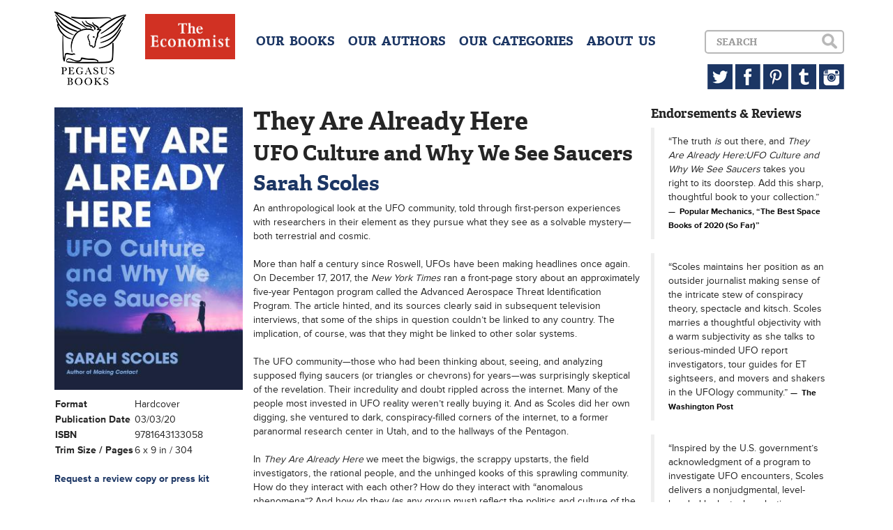

--- FILE ---
content_type: text/html; charset=UTF-8
request_url: http://pegasusbooks.com/books/they-are-already-here-9781643133058-hardcover
body_size: 5314
content:
<!DOCTYPE html>
<!--[if lt IE 7]>
<html class="no-js lt-ie9 lt-ie8 lt-ie7"> <![endif]-->
<!--[if IE 7]>
<html class="no-js lt-ie9 lt-ie8"> <![endif]-->
<!--[if IE 8]>
<html class="no-js lt-ie9"> <![endif]-->
<!--[if gt IE 8]><!-->
<html class="no-js"> <!--<![endif]-->
<head>
    <meta charset="utf-8">
    <meta http-equiv="X-UA-Compatible" content="IE=edge">
    <title>They Are Already Here</title>
    <meta name="description" content="">
    <meta name="viewport" content="width=device-width, initial-scale=1">
    <meta name="google-site-verification" content="p8-AOsFD6mamEiEUG1_N9JhH3jEq3keJJk0F2ZLm54o"/>
    <link rel="stylesheet"
          href="/css/bootstrap.min.css,/css/jquery.bxslider.css,/css/main.css,/css/sprite.css?minify=true">
        <script type="text/javascript" src="//use.typekit.net/hzq5tzd.js"></script>
    <script type="text/javascript">try {
            Typekit.load();
        } catch (e) {
        }</script>
</head>
<body>
<!--[if lt IE 7]>
<p class="browsehappy">You are using an <strong>outdated</strong> browser. Please <a href="http://browsehappy.com/">upgrade
    your browser</a> to improve your experience.</p>
<![endif]-->

<header>
    <div class="container">
        <a href="/" class="sprite logo pull-left" style="margin-right:23px;"></a>
        <a href="#" class="sprite menu-button visible-xs"></a>
        <a href="/categories/the-economist-books" class="hidden-sm"><img src="/img/eco.jpg" style="height:65px;margin-right:30px;" class="pull-left"></a>

        <div id="dropdown" class="clearfix">
            <div class="menu pull-left text-center">
                <h4>
                    <a href="/books">OUR &nbsp;BOOKS</a>
                    <a href="/authors">OUR &nbsp;AUTHORS</a>
                    <a href="/categories">OUR &nbsp;CATEGORIES</a>
                                        <a href="/about">ABOUT &nbsp;US</a>
                </h4>
            </div>


            <div class="pull-right text-right">
                <div id="search-box">
                    <form accept-charset="utf-8" class="form-horizontal" method="POST" action="http://pegasusbooks.com/search">
                    <div class="form-group"><div class="col-lg-10 col-sm-8"><input class="form-control" placeholder="Search" id="search" type="text" name="search"></div></div>
                    <input type="submit" class="sprite search hidden-xs" value="">
                    <input type="submit" class="sprite search-xs visible-xs" value="">
                    <input class="form-control" type="hidden" name="_token" value="zUwmrudGwAuYf3h5LUsF88dEgpeiGfYfBPLyRXRJ"></form>

                </div>
                <div class="hidden-xs">
                    <a href="https://twitter.com/pegasus_books" target="_blank" class="sprite twitter"></a>
                    <a href="https://www.facebook.com/PegasusBooks" target="_blank" class="sprite facebook"></a>
                    <a href="http://www.pinterest.com/pegasusbooks/" target="_blank" class="sprite pinterest"></a>
                    <a href="http://pegasusbooks.tumblr.com" target="_blank" class="sprite tumblr"></a>
                    <a href="http://instagram.com/pegasus_books" target="_blank" class="sprite instagram"></a>
                </div>
            </div>
        </div>
    </div>
</header>

<div class="container">
<div class="col-md-3">
    <div class="row">
        <div class="col-md-12 col-sm-6 col-xs-12">
            <img class="book-cover img-responsive img-full"
                 src="/img/covers/9781643133058.jpg?resize=width[280]-height[420]">
        </div>
        <div class="col-md-12 col-sm-6">
            <table class="book-details">
                <tr>
                    <td>Format</td>
                    <td>Hardcover</td>
                </tr>
                <tr>
                    <td>Publication Date</td>
                    <td>03/03/20</td>
                </tr>
                <tr>
                    <td>ISBN</td>
                    <td>9781643133058</td>
                </tr>
                <tr>
                    <td>Trim Size / Pages</td>
                    <td>6 x 9 in / 304</td>
                </tr>
                            </table>
            <br><strong><a href="mailto:jessica@pegasusbooks.us">Request a review copy or press kit</a></strong>
            
        </div>
    </div>
</div>
<div class="col-md-6">
    <h1>They Are Already Here</h1>

    <h2>UFO Culture and Why We See Saucers</h2>

    <h2>
                    <a href="/authors/sarah-scoles">Sarah Scoles</a>
            </h2>


    <p><em></em></p>

    <p>An anthropological look at the UFO community, told through first-person experiences with researchers in their element as they pursue what they see as a solvable mystery—both terrestrial and cosmic.<BR><BR>More than half a century since Roswell, UFOs have been making headlines once again. On December 17, 2017, the <i>New York Times</i> ran a front-page story about an approximately five-year Pentagon program called the Advanced Aerospace Threat Identification Program. The article hinted, and its sources clearly said in subsequent television interviews, that some of the ships in question couldn’t be linked to any country. The implication, of course, was that they might be linked to other solar systems.<BR> <BR> The UFO community—those who had been thinking about, seeing, and analyzing supposed flying saucers (or triangles or chevrons) for years—was surprisingly skeptical of the revelation. Their incredulity and doubt rippled across the internet. Many of the people most invested in UFO reality weren’t really buying it. And as Scoles did her own digging, she ventured to dark, conspiracy-filled corners of the internet, to a former paranormal research center in Utah, and to the hallways of the Pentagon.<BR> <BR> In <i>They Are Already Here</i> we meet the bigwigs, the scrappy upstarts, the field investigators, the rational people, and the unhinged kooks of this sprawling community. How do they interact with each other? How do they interact with “anomalous phenomena”? And how do they (as any group must) reflect the politics and culture of the larger world around them?<BR> <BR> We will travel along the Extraterrestrial Highway (next to Area 51) and visit the UFO Watchtower, where seeking lights in the sky is more of a spiritual quest than a “gotcha” one. We meet someone who, for a while, believes they may have communicated with aliens. Where do these alleged encounters stem from? What are the emotional effects on the experiencers?<BR> <BR> Funny and colorful, and told in a way that doesn’t require one to believe, Scoles brings humanity to an often derided and misunderstood community. After all, the truth is out there . . .</p>

    
            <p><strong>Sarah Scoles is a science writer whose work has appeared in The Atlantic, Slate, Smithsonian, The Washington Post, Scientific American, Popular Science, Discover, New Scientist,  Aeon, and Wired. A former editor at Astronomy magazine, Scoles worked at the National Radio Astronomy Observatory, the location of the first-ever SETI project. She lives in Denver, Colorado.</strong></p>
    
    <p>Buy it now in print:
                                    <a class="buy" href="https://www.amazon.com/They-Are-Already-Here-Culture/dp/1643133055/" target="_blank">Amazon</a>
                                                <a class="buy" href="https://www.barnesandnoble.com/w/they-are-already-here-sarah-scoles/1131959232?ean=9781643133058" target="_blank">Barnes &amp; Noble</a>
                                                <a class="buy" href="https://www.indiebound.org/book/9781643133058" target="_blank">IndieBound</a>
                                            </p>

    <p> Buy it now in ebook:
                                    <a class="buy" href="https://www.amazon.com/They-Are-Already-Here-Culture-ebook-dp-B07VWKZ2QP/dp/B07VWKZ2QP" target="_blank">Amazon</a>
                                                <a class="buy" href="https://www.barnesandnoble.com/w/they-are-already-here-sarah-scoles/1131959232?ean=9781643133904" target="_blank">Barnes &amp; Noble</a>
                                                <a class="buy" href="https://books.apple.com/us/book/they-are-already-here-ufo-culture-and-why-we-see-saucers/id1474999450" target="_blank">Apple</a>
                                                <a class="buy" href="https://www.kobo.com/us/en/ebook/they-are-already-here-ufo-culture-and-why-we-see-saucers" target="_blank">Kobo</a>
                                            </p>
    
    
    
</div>
<div class="col-md-3">
    <h4>Endorsements &amp; Reviews</h4>
            <blockquote>
            “The truth <i>is</i> out there, and <i>They Are Already Here:UFO Culture and Why We See Saucers</i> takes you right to its doorstep. Add this sharp, thoughtful book to your collection.”
                            <small><cite> Popular Mechanics, “The Best Space Books of 2020 (So Far)”</cite></small>
                    </blockquote>
            <blockquote>
            “Scoles maintains her position as an outsider journalist making sense of the intricate stew of conspiracy theory, spectacle and kitsch. Scoles marries a thoughtful objectivity with a warm subjectivity as she talks to serious-minded UFO report investigators, tour guides for ET sightseers, and movers and shakers in the UFOlogy community.”
                            <small><cite> The Washington Post</cite></small>
                    </blockquote>
            <blockquote>
            “Inspired by the U.S. government’s acknowledgment of a program to investigate UFO encounters, Scoles delivers a nonjudgmental, level-headed look at a long-lasting societal phenomenon. Scoles remains an open-minded skeptic, and it’s this objectivity that makes her buoyant survey so delightful to read.”
                            <small><cite> Publishers Weekly</cite></small>
                    </blockquote>
            <blockquote>
            &quot;While many authors in this realm rely on sensationalism and avoid fact-checking, Scoles has written the definitive investigation into the origins of UFO culture and its persistence.&quot;
                            <small><cite> QUARTZ</cite></small>
                    </blockquote>
            <blockquote>
            Sarah Scoles has gone to some pretty far-out places and talked to a lot of extraordinary people. She wants to understand not just the people who believe in UFOs, but why they believe. Scoles deftly explores the human need to believe in something; something beyond us.
                            <small><cite>Jill Tarter </cite></small>
                    </blockquote>
            <blockquote>
            &quot;A fascinating journey; the depth of [Scoles&#39;s] research is impressive and her curiosity is infectious.&quot;<BR>  
                            <small><cite> Booklist</cite></small>
                    </blockquote>
            <blockquote>
            “This engrossing and well-sourced investigation will leave readers contemplating the human condition of ‘universal uncertainty.’”
                            <small><cite> Shelf Awareness</cite></small>
                    </blockquote>
            <blockquote>
            “Framed for skeptics just as much as believers…and will also appeal to those of us who enjoy spending time in nature and staring up at the sky. Scoles deftly gets to the heart of what we feel when we think we’ve connected with something sent from the greater universe: whatever’s out there, maybe it wants to know us and be known, and the experience of discovery makes us special.”
                            <small><cite> Outside</cite></small>
                    </blockquote>
            <blockquote>
            &quot;Scoles’s biography deftly and entertainingly tells the story of groundbreaking scientist Jill Tarter, whose work has been pivotal to SETI. Making Contact astutely highlights the nuances and challenges of being a female scientist at the time, a heroic achievement in itself. Tarter&#39;s story reminds us to keep pursuing answers to pivotal scientific questions, regardless of the ideological barriers.&quot;
                            <small><cite> Physics Today (Praise for MAKING CONTACT)</cite></small>
                    </blockquote>
            <blockquote>
            &quot;Tarter emerges as both heroic and all too human. To paraphrase the poet Robert Browning, humanity’s reach must exceed its grasp, or what are the heavens for?&quot;
                            <small><cite> Nature (Praise for Making Contact)</cite></small>
                    </blockquote>
            <blockquote>
            &quot;Scoles shares the fantastic story of people willing to pursue a quixotic goal in the face of daunting odds.&quot;
                            <small><cite> Publishers Weekly (Praise for Making Contact)</cite></small>
                    </blockquote>
            <blockquote>
            &quot;Scoles—who has clear affection for her subject—highlights Tarter’s tenacity. A detailed portrait of how the science sausage gets made.&quot;
                            <small><cite> Science News (Praise for Making Contact)</cite></small>
                    </blockquote>
            <blockquote>
            &quot;An admiring, insightful biography. Scoles has done her homework, so readers will both understand and sympathize with Tarter, who has become an icon and role model despite pursuing a goal she knows she will never achieve.&quot;
                            <small><cite> Kirkus Reviews (Praise for Making Contact)</cite></small>
                    </blockquote>
    </div>

</div>
</div>

<footer id="footer">
</footer>

<script src="//ajax.googleapis.com/ajax/libs/jquery/1.10.2/jquery.min.js"></script>
<script>window.jQuery || document.write('<script src="js/vendor/jquery-1.10.2.min.js"><\/script>')</script>
<script src="/js/bootstrap.min.js,/js/jquery.bxslider.min.js,/js/magnetic.js,/js/main.js?minify=true"></script>


<script>
    (function (i, s, o, g, r, a, m) {
        i['GoogleAnalyticsObject'] = r;
        i[r] = i[r] || function () {
            (i[r].q = i[r].q || []).push(arguments)
        }, i[r].l = 1 * new Date();
        a = s.createElement(o),
            m = s.getElementsByTagName(o)[0];
        a.async = 1;
        a.src = g;
        m.parentNode.insertBefore(a, m)
    })(window, document, 'script', '//www.google-analytics.com/analytics.js', 'ga');

    ga('create', 'UA-47998236-1', 'pegasusbooks.us');
    ga('send', 'pageview');

</script>

</body>
</html>
